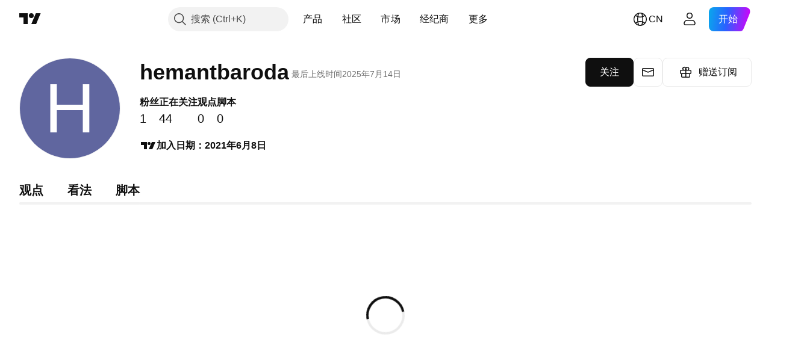

--- FILE ---
content_type: application/javascript; charset=utf-8
request_url: https://static.tradingview.com/static/bundles/72458.785fe3aebd53ef3ccfbd.js
body_size: 6788
content:
(self.webpackChunktradingview=self.webpackChunktradingview||[]).push([[72458],{372458:function(t,e,i){var s,n,r;r=this,s=[i(616708),i(744404),e],n=function(t,e,i){r.Backbone=function(t,e,i,s){var n=t.Backbone,r=[],a=(r.push,r.slice);r.splice,e.VERSION="1.1.1",e.$=s,e.noConflict=function(){return t.Backbone=n,this},e.emulateHTTP=!1,e.emulateJSON=!1;var o=e.Events={on:function(t,e,i){return c(this,"on",t,[e,i])&&e?(this._events||(this._events={}),(this._events[t]||(this._events[t]=[])).push({callback:e,context:i,ctx:i||this}),this):this},once:function(t,e,s){if(!c(this,"once",t,[e,s])||!e)return this;var n=this,r=i.once((function(){n.off(t,r),e.apply(this,arguments)}));return r._callback=e,this.on(t,r,s)},off:function(t,e,s){var n,r,a,o,h,u,l,d;if(!this._events||!c(this,"off",t,[e,s]))return this;if(!t&&!e&&!s)return this._events=void 0,this;for(h=0,u=(o=t?[t]:i.keys(this._events)).length;h<u;h++)if(t=o[h],a=this._events[t]){if(this._events[t]=n=[],e||s)for(l=0,d=a.length;l<d;l++)r=a[l],(e&&e!==r.callback&&e!==r.callback._callback||s&&s!==r.context)&&n.push(r);n.length||delete this._events[t]}return this},trigger:function(t){if(!this._events)return this;var e=a.call(arguments,1);if(!c(this,"trigger",t,e))return this;var i=this._events[t],s=this._events.all;return i&&u(i,e),s&&u(s,arguments),this},stopListening:function(t,e,s){var n=this._listeningTo;if(!n)return this;var r=!e&&!s;for(var a in s||"object"!=typeof e||(s=this),t&&((n={})[t._listenId]=t),n)(t=n[a]).off(e,s,this),(r||i.isEmpty(t._events))&&delete this._listeningTo[a];return this}},h=/\s+/,c=function(t,e,i,s){if(!i)return!0;if("object"==typeof i){for(var n in i)t[e].apply(t,[n,i[n]].concat(s));return!1}if(h.test(i)){for(var r=i.split(h),a=0,o=r.length;a<o;a++)t[e].apply(t,[r[a]].concat(s));return!1}return!0},u=function(t,e){var i,s=-1,n=t.length,r=e[0],a=e[1],o=e[2];switch(e.length){case 0:for(;++s<n;)(i=t[s]).callback.call(i.ctx);return;case 1:for(;++s<n;)(i=t[s]).callback.call(i.ctx,r);return;case 2:for(;++s<n;)(i=t[s]).callback.call(i.ctx,r,a);return;case 3:for(;++s<n;)(i=t[s]).callback.call(i.ctx,r,a,o);return;default:for(;++s<n;)(i=t[s]).callback.apply(i.ctx,e);return}},l={listenTo:"on",listenToOnce:"once"};i.each(l,(function(t,e){o[e]=function(e,s,n){return(this._listeningTo||(this._listeningTo={}))[e._listenId||(e._listenId=i.uniqueId("l"))]=e,n||"object"!=typeof s||(n=this),e[t](s,n,this),this}})),o.bind=o.on,o.unbind=o.off,i.extend(e,o);var d=e.Model=function(t,e){var s=t||{};e||(e={}),this.cid=i.uniqueId("c"),this.attributes={},e.collection&&(this.collection=e.collection),e.parse&&(s=this.parse(s,e)||{}),s=i.defaults({},s,i.result(this,"defaults")),this.set(s,e),this.changed={},this.initialize.apply(this,arguments)};i.extend(d.prototype,o,{changed:null,validationError:null,idAttribute:"id",initialize:function(){},toJSON:function(t){return i.clone(this.attributes)},sync:function(){return e.sync.apply(this,arguments)},get:function(t){return this.attributes[t]},escape:function(t){return i.escape(this.get(t))},has:function(t){return null!=this.get(t)},
set:function(t,e,s){var n,r,a,o,h,c,u,l;if(null==t)return this;if("object"==typeof t?(r=t,s=e):(r={})[t]=e,s||(s={}),!this._validate(r,s))return!1;for(n in a=s.unset,h=s.silent,o=[],c=this._changing,this._changing=!0,c||(this._previousAttributes=i.clone(this.attributes),this.changed={}),l=this.attributes,u=this._previousAttributes,this.idAttribute in r&&(this.id=r[this.idAttribute]),r)e=r[n],i.isEqual(l[n],e)||o.push(n),i.isEqual(u[n],e)?delete this.changed[n]:this.changed[n]=e,a?delete l[n]:l[n]=e;if(!h){o.length&&(this._pending=s);for(var d=0,f=o.length;d<f;d++)this.trigger("change:"+o[d],this,l[o[d]],s)}if(c)return this;if(!h)for(;this._pending;)s=this._pending,this._pending=!1,this.trigger("change",this,s);return this._pending=!1,this._changing=!1,this},unset:function(t,e){return this.set(t,void 0,i.extend({},e,{unset:!0}))},clear:function(t){var e={};for(var s in this.attributes)e[s]=void 0;return this.set(e,i.extend({},t,{unset:!0}))},hasChanged:function(t){return null==t?!i.isEmpty(this.changed):i.has(this.changed,t)},changedAttributes:function(t){if(!t)return!!this.hasChanged()&&i.clone(this.changed);var e,s=!1,n=this._changing?this._previousAttributes:this.attributes;for(var r in t)i.isEqual(n[r],e=t[r])||((s||(s={}))[r]=e);return s},previous:function(t){return null!=t&&this._previousAttributes?this._previousAttributes[t]:null},previousAttributes:function(){return i.clone(this._previousAttributes)},fetch:function(t){void 0===(t=t?i.clone(t):{}).parse&&(t.parse=!0);var e=this,s=t.success;return t.success=function(i){if(!e.set(e.parse(i,t),t))return!1;s&&s(e,i,t),e.trigger("sync",e,i,t)},j(this,t),this.sync("read",this,t)},save:function(t,e,s){var n,r,a,o=this.attributes;if(null==t||"object"==typeof t?(n=t,s=e):(n={})[t]=e,s=i.extend({validate:!0},s),n&&!s.wait){if(!this.set(n,s))return!1}else if(!this._validate(n,s))return!1;n&&s.wait&&(this.attributes=i.extend({},o,n)),void 0===s.parse&&(s.parse=!0);var h=this,c=s.success;return s.success=function(t){h.attributes=o;var e=h.parse(t,s);if(s.wait&&(e=i.extend(n||{},e)),i.isObject(e)&&!h.set(e,s))return!1;c&&c(h,t,s),h.trigger("sync",h,t,s)},j(this,s),"patch"==(r=this.isNew()?"create":s.patch?"patch":"update")&&(s.attrs=n),a=this.sync(r,this,s),n&&s.wait&&(this.attributes=o),a},destroy:function(t){t=t?i.clone(t):{};var e=this,s=t.success,n=function(){e.trigger("destroy",e,e.collection,t)};if(t.success=function(i){(t.wait||e.isNew())&&n(),s&&s(e,i,t),e.isNew()||e.trigger("sync",e,i,t)},this.isNew())return t.success(),!1;j(this,t);var r=this.sync("delete",this,t);return t.wait||n(),r},url:function(){var t=i.result(this,"urlRoot")||i.result(this.collection,"url")||U();return this.isNew()?t:t.replace(/([^\/])$/,"$1/")+encodeURIComponent(this.id)},parse:function(t,e){return t},clone:function(){return new this.constructor(this.attributes)},isNew:function(){return!this.has(this.idAttribute)},isValid:function(t){return this._validate({},i.extend(t||{},{validate:!0}))},_validate:function(t,e){if(!e.validate||!this.validate)return!0;t=i.extend({},this.attributes,t)
;var s=this.validationError=this.validate(t,e)||null;return!s||(this.trigger("invalid",this,s,i.extend(e,{validationError:s})),!1)}});var f=["keys","values","pairs","invert","pick","omit"];i.each(f,(function(t){d.prototype[t]=function(){var e=a.call(arguments);return e.unshift(this.attributes),i[t].apply(i,e)}}));var p=e.Collection=function(t,e){e||(e={}),e.model&&(this.model=e.model),void 0!==e.comparator&&(this.comparator=e.comparator),this._reset(),this.initialize.apply(this,arguments),t&&this.reset(t,i.extend({silent:!0},e))},g={add:!0,remove:!0,merge:!0},v={add:!0,remove:!1};i.extend(p.prototype,o,{model:d,initialize:function(){},toJSON:function(t){return this.map((function(e){return e.toJSON(t)}))},sync:function(){return e.sync.apply(this,arguments)},add:function(t,e){return this.set(t,i.extend({merge:!1},e,v))},remove:function(t,e){var s,n,r,a,o=!i.isArray(t);for(e||(e={}),s=0,n=(t=o?[t]:i.clone(t)).length;s<n;s++)(a=t[s]=this.get(t[s]))&&(delete this._byId[a.id],delete this._byId[a.cid],r=this.indexOf(a),this.models.splice(r,1),this.length--,e.silent||(e.index=r,a.trigger("remove",a,this,e)),this._removeReference(a,e));return o?t[0]:t},set:function(t,e){(e=i.defaults({},e,g)).parse&&(t=this.parse(t,e));var s,n,r,a,o,h,c,u=!i.isArray(t);t=u?t?[t]:[]:i.clone(t);var l=e.at,f=this.model,p=this.comparator&&null==l&&!1!==e.sort,v=i.isString(this.comparator)?this.comparator:null,m=[],y=[],_={},b=e.add,w=e.merge,x=e.remove,E=!(p||!b||!x)&&[];for(s=0,n=t.length;s<n;s++){if(r=(o=t[s]||{})instanceof d?a=o:o[f.prototype.idAttribute||"id"],h=this.get(r))x&&(_[h.cid]=!0),w&&(o=o===a?a.attributes:o,e.parse&&(o=h.parse(o,e)),h.set(o,e),p&&!c&&h.hasChanged(v)&&(c=!0)),t[s]=h;else if(b){if(!(a=t[s]=this._prepareModel(o,e)))continue;m.push(a),this._addReference(a,e)}a=h||a,!E||!a.isNew()&&_[a.id]||E.push(a),_[a.id]=!0}if(x){for(s=0,n=this.length;s<n;++s)_[(a=this.models[s]).cid]||y.push(a);y.length&&this.remove(y,e)}if(m.length||E&&E.length)if(p&&(c=!0),this.length+=m.length,null!=l)for(s=0,n=m.length;s<n;s++)this.models.splice(l+s,0,m[s]);else{E&&(this.models.length=0);var k=E||m;for(s=0,n=k.length;s<n;s++)this.models.push(k[s])}if(c&&this.sort({silent:!0}),!e.silent){for(s=0,n=m.length;s<n;s++)(a=m[s]).trigger("add",a,this,e);(c||E&&E.length)&&this.trigger("sort",this,e)}return u?t[0]:t},reset:function(t,e){e||(e={});for(var s=0,n=this.models.length;s<n;s++)this._removeReference(this.models[s],e);return e.previousModels=this.models,this._reset(),t=this.add(t,i.extend({silent:!0},e)),e.silent||this.trigger("reset",this,e),t},push:function(t,e){return this.add(t,i.extend({at:this.length},e))},pop:function(t){var e=this.at(this.length-1);return this.remove(e,t),e},unshift:function(t,e){return this.add(t,i.extend({at:0},e))},shift:function(t){var e=this.at(0);return this.remove(e,t),e},slice:function(){return a.apply(this.models,arguments)},get:function(t){if(null!=t)return this._byId[t]||this._byId[t.id]||this._byId[t.cid]},at:function(t){return this.models[t]},where:function(t,e){
return i.isEmpty(t)?e?void 0:[]:this[e?"find":"filter"]((function(e){for(var i in t)if(t[i]!==e.get(i))return!1;return!0}))},findWhere:function(t){return this.where(t,!0)},sort:function(t){if(!this.comparator)throw new Error("Cannot sort a set without a comparator");return t||(t={}),i.isString(this.comparator)||1===this.comparator.length?this.models=this.sortBy(this.comparator,this):this.models.sort(i.bind(this.comparator,this)),t.silent||this.trigger("sort",this,t),this},pluck:function(t){return i.invoke(this.models,"get",t)},fetch:function(t){void 0===(t=t?i.clone(t):{}).parse&&(t.parse=!0);var e=t.success,s=this;return t.success=function(i){var n=t.reset?"reset":"set";s[n](i,t),e&&e(s,i,t),s.trigger("sync",s,i,t)},j(this,t),this.sync("read",this,t)},create:function(t,e){if(e=e?i.clone(e):{},!(t=this._prepareModel(t,e)))return!1;e.wait||this.add(t,e);var s=this,n=e.success;return e.success=function(t,i){e.wait&&s.add(t,e),n&&n(t,i,e)},t.save(null,e),t},parse:function(t,e){return t},clone:function(){return new this.constructor(this.models)},_reset:function(){this.length=0,this.models=[],this._byId={}},_prepareModel:function(t,e){if(t instanceof d)return t;(e=e?i.clone(e):{}).collection=this;var s=new this.model(t,e);return s.validationError?(this.trigger("invalid",this,s.validationError,e),!1):s},_addReference:function(t,e){this._byId[t.cid]=t,null!=t.id&&(this._byId[t.id]=t),t.collection||(t.collection=this),t.on("all",this._onModelEvent,this)},_removeReference:function(t,e){this===t.collection&&delete t.collection,t.off("all",this._onModelEvent,this)},_onModelEvent:function(t,e,i,s){("add"!==t&&"remove"!==t||i===this)&&("destroy"===t&&this.remove(e,s),e&&t==="change:"+e.idAttribute&&(delete this._byId[e.previous(e.idAttribute)],null!=e.id&&(this._byId[e.id]=e)),this.trigger.apply(this,arguments))}});var m=["forEach","each","map","collect","reduce","foldl","inject","reduceRight","foldr","find","detect","filter","select","reject","every","all","some","any","include","contains","invoke","max","min","toArray","size","first","head","take","initial","rest","tail","drop","last","without","difference","indexOf","shuffle","lastIndexOf","isEmpty","chain","sample"];i.each(m,(function(t){p.prototype[t]=function(){var e=a.call(arguments);return e.unshift(this.models),i[t].apply(i,e)}}));var y=["groupBy","countBy","sortBy","indexBy"];i.each(y,(function(t){p.prototype[t]=function(e,s){var n=i.isFunction(e)?e:function(t){return t.get(e)};return i[t](this.models,n,s)}}));var _=e.View=function(t){this.cid=i.uniqueId("view"),t||(t={}),i.extend(this,i.pick(t,w)),this._ensureElement(),this.initialize.apply(this,arguments),this.delegateEvents()},b=/^(\S+)\s*(.*)$/,w=["model","collection","el","id","attributes","className","tagName","events"];i.extend(_.prototype,o,{tagName:"div",$:function(t){return this.$el.find(t)},initialize:function(){},render:function(){return this},remove:function(){return this.$el.remove(),this.stopListening(),this},setElement:function(t,i){return this.$el&&this.undelegateEvents(),
this.$el=t instanceof e.$?t:e.$(t),this.el=this.$el[0],!1!==i&&this.delegateEvents(),this},delegateEvents:function(t){if(!t&&!(t=i.result(this,"events")))return this;for(var e in this.undelegateEvents(),t){var s=t[e];if(i.isFunction(s)||(s=this[t[e]]),s){var n=e.match(b),r=n[1],a=n[2];s=i.bind(s,this),r+=".delegateEvents"+this.cid,""===a?this.$el.on(r,s):this.$el.on(r,a,s)}}return this},undelegateEvents:function(){return this.$el.off(".delegateEvents"+this.cid),this},_ensureElement:function(){if(this.el)this.setElement(i.result(this,"el"),!1);else{var t=i.extend({},i.result(this,"attributes"));this.id&&(t.id=i.result(this,"id")),this.className&&(t.class=i.result(this,"className"));var s=e.$("<"+i.result(this,"tagName")+">").attr(t);this.setElement(s,!1)}}}),e.sync=function(t,s,n){var r=E[t];i.defaults(n||(n={}),{emulateHTTP:e.emulateHTTP,emulateJSON:e.emulateJSON});var a={type:r,dataType:"json"};if(n.url||(a.url=i.result(s,"url")||U()),null!=n.data||!s||"create"!==t&&"update"!==t&&"patch"!==t||(a.contentType="application/json",a.data=JSON.stringify(n.attrs||s.toJSON(n))),n.emulateJSON&&(a.contentType="application/x-www-form-urlencoded",a.data=a.data?{model:a.data}:{}),n.emulateHTTP&&("PUT"===r||"DELETE"===r||"PATCH"===r)){a.type="POST",n.emulateJSON&&(a.data._method=r);var o=n.beforeSend;n.beforeSend=function(t){if(t.setRequestHeader("X-HTTP-Method-Override",r),o)return o.apply(this,arguments)}}"GET"===a.type||n.emulateJSON||(a.processData=!1),"PATCH"===a.type&&x&&(a.xhr=function(){return new ActiveXObject("Microsoft.XMLHTTP")});var h=n.xhr=e.ajax(i.extend(a,n));return s.trigger("request",s,h,n),h};var x=!("undefined"==typeof window||!window.ActiveXObject||window.XMLHttpRequest&&(new XMLHttpRequest).dispatchEvent),E={create:"POST",update:"PUT",patch:"PATCH",delete:"DELETE",read:"GET"};e.ajax=function(){return e.$.ajax.apply(e.$,arguments)};var k=e.Router=function(t){t||(t={}),t.routes&&(this.routes=t.routes),this._bindRoutes(),this.initialize.apply(this,arguments)},T=/\((.*?)\)/g,$=/(\(\?)?:\w+/g,S=/\*\w+/g,H=/[\-{}\[\]+?.,\\\^$|#\s]/g;i.extend(k.prototype,o,{initialize:function(){},route:function(t,s,n){i.isRegExp(t)||(t=this._routeToRegExp(t)),i.isFunction(s)&&(n=s,s=""),n||(n=this[s]);var r=this;return e.history.route(t,(function(i){var a=r._extractParameters(t,i);r.execute(n,a),r.trigger.apply(r,["route:"+s].concat(a)),r.trigger("route",s,a),e.history.trigger("route",r,s,a)})),this},execute:function(t,e){t&&t.apply(this,e)},navigate:function(t,i){return e.history.navigate(t,i),this},_bindRoutes:function(){if(this.routes){this.routes=i.result(this,"routes");for(var t,e=i.keys(this.routes);null!=(t=e.pop());)this.route(t,this.routes[t])}},_routeToRegExp:function(t){return t=t.replace(H,"\\$&").replace(T,"(?:$1)?").replace($,(function(t,e){return e?t:"([^/?]+)"})).replace(S,"([^?]*?)"),new RegExp("^"+t+"(?:\\?(.*))?$")},_extractParameters:function(t,e){var s=t.exec(e).slice(1);return i.map(s,(function(t,e){return e===s.length-1?t||null:t?decodeURIComponent(t):null}))}});var A=e.History=function(){this.handlers=[],
i.bindAll(this,"checkUrl"),"undefined"!=typeof window&&(this.location=window.location,this.history=window.history)},I=/^[#\/]|\s+$/g,N=/^\/+|\/+$/g,R=/msie [\w.]+/,O=/\/$/,P=/#.*$/;A.started=!1,i.extend(A.prototype,o,{interval:50,atRoot:function(){return this.location.pathname.replace(/[^\/]$/,"$&/")===this.root},getHash:function(t){var e=(t||this).location.href.match(/#(.*)$/);return e?e[1]:""},getFragment:function(t,e){if(null==t)if(this._hasPushState||!this._wantsHashChange||e){t=decodeURI(this.location.pathname+this.location.search);var i=this.root.replace(O,"");t.indexOf(i)||(t=t.slice(i.length))}else t=this.getHash();return t.replace(I,"")},start:function(t){if(A.started)throw new Error("Backbone.history has already been started");A.started=!0,this.options=i.extend({root:"/"},this.options,t),this.root=this.options.root,this._wantsHashChange=!1!==this.options.hashChange,this._wantsPushState=!!this.options.pushState,this._hasPushState=!!(this.options.pushState&&this.history&&this.history.pushState);var s=this.getFragment(),n=document.documentMode,r=R.exec(navigator.userAgent.toLowerCase())&&(!n||n<=7);if(this.root=("/"+this.root+"/").replace(N,"/"),r&&this._wantsHashChange){var a=e.$('<iframe src="javascript:0" tabindex="-1">');this.iframe=a.hide().appendTo("body")[0].contentWindow,this.navigate(s)}this._hasPushState?e.$(window).on("popstate",this.checkUrl):this._wantsHashChange&&"onhashchange"in window&&!r?e.$(window).on("hashchange",this.checkUrl):this._wantsHashChange&&(this._checkUrlInterval=setInterval(this.checkUrl,this.interval)),this.fragment=s;var o=this.location;if(this._wantsHashChange&&this._wantsPushState){if(!this._hasPushState&&!this.atRoot())return this.fragment=this.getFragment(null,!0),this.location.replace(this.root+"#"+this.fragment),!0;this._hasPushState&&this.atRoot()&&o.hash&&(this.fragment=this.getHash().replace(I,""),this.history.replaceState({},document.title,this.root+this.fragment))}if(!this.options.silent)return this.loadUrl()},stop:function(){e.$(window).off("popstate",this.checkUrl).off("hashchange",this.checkUrl),clearInterval(this._checkUrlInterval),A.started=!1},route:function(t,e){this.handlers.unshift({route:t,callback:e})},checkUrl:function(t){var e=this.getFragment();if(e===this.fragment&&this.iframe&&(e=this.getFragment(this.getHash(this.iframe))),e===this.fragment)return!1;this.iframe&&this.navigate(e),this.loadUrl()},loadUrl:function(t){return t=this.fragment=this.getFragment(t),i.any(this.handlers,(function(e){if(e.route.test(t))return e.callback(t),!0}))},navigate:function(t,e){if(!A.started)return!1;e&&!0!==e||(e={trigger:!!e});var i=this.root+(t=this.getFragment(t||""));if(t=t.replace(P,""),this.fragment!==t){if(this.fragment=t,""===t&&"/"!==i&&(i=i.slice(0,-1)),this._hasPushState)this.history[e.replace?"replaceState":"pushState"]({},document.title,i);else{if(!this._wantsHashChange)return this.location.assign(i);this._updateHash(this.location,t,e.replace),this.iframe&&t!==this.getFragment(this.getHash(this.iframe))&&(e.replace||this.iframe.document.open().close(),
this._updateHash(this.iframe.location,t,e.replace))}return e.trigger?this.loadUrl(t):void 0}},_updateHash:function(t,e,i){if(i){var s=t.href.replace(/(javascript:|#).*$/,"");t.replace(s+"#"+e)}else t.hash="#"+e}}),e.history=new A;var C=function(t,e){var s,n=this;s=t&&i.has(t,"constructor")?t.constructor:function(){return n.apply(this,arguments)},i.extend(s,n,e);var r=function(){this.constructor=s};return r.prototype=n.prototype,s.prototype=new r,t&&i.extend(s.prototype,t),s.__super__=n.prototype,s};d.extend=p.extend=k.extend=_.extend=A.extend=C;var U=function(){throw new Error('A "url" property or function must be specified')},j=function(t,e){var i=e.error;e.error=function(s){i&&i(t,s,e),t.trigger("error",t,s,e)}};return e}(r,i,t,e)}.apply(e,s),void 0===n||(t.exports=n)}}]);